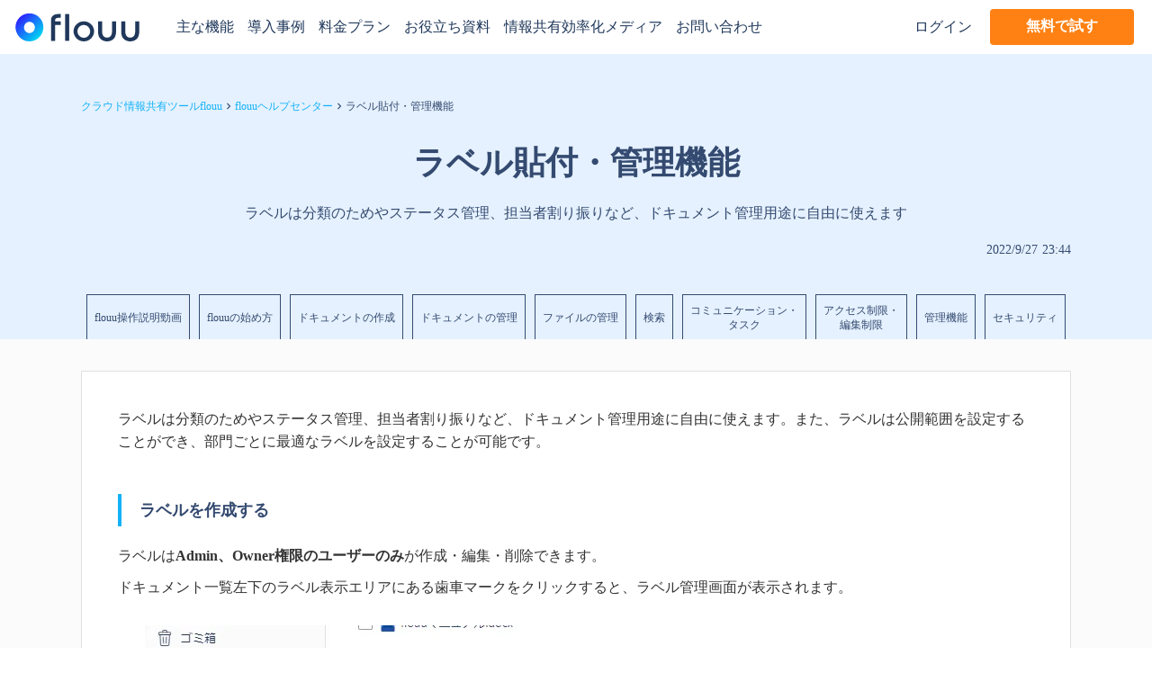

--- FILE ---
content_type: text/html;charset=utf-8
request_url: https://lp.flouu.work/help/xfG-59hC
body_size: 68807
content:
<!DOCTYPE html>
<html lang="ja">
<head><meta charset="utf-8">
<meta name="viewport" content="width=device-width, initial-scale=1">
<title>ラベル貼付・管理機能 </title>
<link rel="preconnect" href="https://fonts.gstatic.com" crossorigin>
<meta name="generator" content="Studio.Design">
<meta name="robots" content="all">
<meta property="og:site_name" content="flouu - クラウド型情報共有ツール">
<meta property="og:title" content="ラベル貼付・管理機能 ">
<meta property="og:image" content="https://storage.googleapis.com/production-os-assets/assets/974bc8a9-64ef-45a7-9f33-e332831cec25">
<meta property="og:description" content="ラベルは分類のためやステータス管理、担当者割り振りなど、ドキュメント管理用途に自由に使えます ">
<meta property="og:type" content="website">
<meta name="description" content="ラベルは分類のためやステータス管理、担当者割り振りなど、ドキュメント管理用途に自由に使えます ">
<meta property="twitter:card" content="summary_large_image">
<meta property="twitter:image" content="https://storage.googleapis.com/production-os-assets/assets/974bc8a9-64ef-45a7-9f33-e332831cec25">
<meta name="apple-mobile-web-app-title" content="ラベル貼付・管理機能 ">
<meta name="format-detection" content="telephone=no,email=no,address=no">
<meta name="chrome" content="nointentdetection">
<meta property="og:url" content="/help/xfG-59hC">
<link rel="icon" type="image/png" href="https://storage.googleapis.com/production-os-assets/assets/eda668ae-2648-4221-91b8-1b17fbb4a149" data-hid="2c9d455">
<link rel="apple-touch-icon" type="image/png" href="https://storage.googleapis.com/production-os-assets/assets/eda668ae-2648-4221-91b8-1b17fbb4a149" data-hid="74ef90c"><link rel="modulepreload" as="script" crossorigin href="/_nuxt/entry.c33efc46.js"><link rel="preload" as="style" href="/_nuxt/entry.4bab7537.css"><link rel="prefetch" as="image" type="image/svg+xml" href="/_nuxt/close_circle.c7480f3c.svg"><link rel="prefetch" as="image" type="image/svg+xml" href="/_nuxt/round_check.0ebac23f.svg"><link rel="prefetch" as="script" crossorigin href="/_nuxt/LottieRenderer.7a046306.js"><link rel="prefetch" as="script" crossorigin href="/_nuxt/error-404.767318fd.js"><link rel="prefetch" as="script" crossorigin href="/_nuxt/error-500.75638267.js"><link rel="stylesheet" href="/_nuxt/entry.4bab7537.css"><style>.page-enter-active{transition:.6s cubic-bezier(.4,.4,0,1)}.page-leave-active{transition:.3s cubic-bezier(.4,.4,0,1)}.page-enter-from,.page-leave-to{opacity:0}</style><style>:root{--rebranding-loading-bg:#e5e5e5;--rebranding-loading-bar:#222}</style><style>.app[data-v-d12de11f]{align-items:center;flex-direction:column;height:100%;justify-content:center;width:100%}.title[data-v-d12de11f]{font-size:34px;font-weight:300;letter-spacing:2.45px;line-height:30px;margin:30px}</style><style>.DynamicAnnouncer[data-v-cc1e3fda]{height:1px;margin:-1px;overflow:hidden;padding:0;position:absolute;width:1px;clip:rect(0,0,0,0);border-width:0;white-space:nowrap}</style><style>.TitleAnnouncer[data-v-1a8a037a]{height:1px;margin:-1px;overflow:hidden;padding:0;position:absolute;width:1px;clip:rect(0,0,0,0);border-width:0;white-space:nowrap}</style><style>.publish-studio-style[data-v-74fe0335]{transition:.4s cubic-bezier(.4,.4,0,1)}</style><style>.product-font-style[data-v-ed93fc7d]{transition:.4s cubic-bezier(.4,.4,0,1)}</style><style>/*! * Font Awesome Free 6.4.2 by @fontawesome - https://fontawesome.com * License - https://fontawesome.com/license/free (Icons: CC BY 4.0, Fonts: SIL OFL 1.1, Code: MIT License) * Copyright 2023 Fonticons, Inc. */.fa-brands,.fa-solid{-moz-osx-font-smoothing:grayscale;-webkit-font-smoothing:antialiased;--fa-display:inline-flex;align-items:center;display:var(--fa-display,inline-block);font-style:normal;font-variant:normal;justify-content:center;line-height:1;text-rendering:auto}.fa-solid{font-family:Font Awesome\ 6 Free;font-weight:900}.fa-brands{font-family:Font Awesome\ 6 Brands;font-weight:400}:host,:root{--fa-style-family-classic:"Font Awesome 6 Free";--fa-font-solid:normal 900 1em/1 "Font Awesome 6 Free";--fa-style-family-brands:"Font Awesome 6 Brands";--fa-font-brands:normal 400 1em/1 "Font Awesome 6 Brands"}@font-face{font-display:block;font-family:Font Awesome\ 6 Free;font-style:normal;font-weight:900;src:url(https://storage.googleapis.com/production-os-assets/assets/fontawesome/1629704621943/6.4.2/webfonts/fa-solid-900.woff2) format("woff2"),url(https://storage.googleapis.com/production-os-assets/assets/fontawesome/1629704621943/6.4.2/webfonts/fa-solid-900.ttf) format("truetype")}@font-face{font-display:block;font-family:Font Awesome\ 6 Brands;font-style:normal;font-weight:400;src:url(https://storage.googleapis.com/production-os-assets/assets/fontawesome/1629704621943/6.4.2/webfonts/fa-brands-400.woff2) format("woff2"),url(https://storage.googleapis.com/production-os-assets/assets/fontawesome/1629704621943/6.4.2/webfonts/fa-brands-400.ttf) format("truetype")}</style><style>.spinner[data-v-36413753]{animation:loading-spin-36413753 1s linear infinite;height:16px;pointer-events:none;width:16px}.spinner[data-v-36413753]:before{border-bottom:2px solid transparent;border-right:2px solid transparent;border-color:transparent currentcolor currentcolor transparent;border-style:solid;border-width:2px;opacity:.2}.spinner[data-v-36413753]:after,.spinner[data-v-36413753]:before{border-radius:50%;box-sizing:border-box;content:"";height:100%;position:absolute;width:100%}.spinner[data-v-36413753]:after{border-left:2px solid transparent;border-top:2px solid transparent;border-color:currentcolor transparent transparent currentcolor;border-style:solid;border-width:2px;opacity:1}@keyframes loading-spin-36413753{0%{transform:rotate(0deg)}to{transform:rotate(1turn)}}</style><style>@font-face{font-family:grandam;font-style:normal;font-weight:400;src:url(https://storage.googleapis.com/studio-front/fonts/grandam.ttf) format("truetype")}@font-face{font-family:Material Icons;font-style:normal;font-weight:400;src:url(https://storage.googleapis.com/production-os-assets/assets/material-icons/1629704621943/MaterialIcons-Regular.eot);src:local("Material Icons"),local("MaterialIcons-Regular"),url(https://storage.googleapis.com/production-os-assets/assets/material-icons/1629704621943/MaterialIcons-Regular.woff2) format("woff2"),url(https://storage.googleapis.com/production-os-assets/assets/material-icons/1629704621943/MaterialIcons-Regular.woff) format("woff"),url(https://storage.googleapis.com/production-os-assets/assets/material-icons/1629704621943/MaterialIcons-Regular.ttf) format("truetype")}.StudioCanvas{display:flex;height:auto;min-height:100dvh}.StudioCanvas>.sd{min-height:100dvh;overflow:clip}a,abbr,address,article,aside,audio,b,blockquote,body,button,canvas,caption,cite,code,dd,del,details,dfn,div,dl,dt,em,fieldset,figcaption,figure,footer,form,h1,h2,h3,h4,h5,h6,header,hgroup,html,i,iframe,img,input,ins,kbd,label,legend,li,main,mark,menu,nav,object,ol,p,pre,q,samp,section,select,small,span,strong,sub,summary,sup,table,tbody,td,textarea,tfoot,th,thead,time,tr,ul,var,video{border:0;font-family:sans-serif;line-height:1;list-style:none;margin:0;padding:0;text-decoration:none;-webkit-font-smoothing:antialiased;-webkit-backface-visibility:hidden;box-sizing:border-box;color:#333;transition:.3s cubic-bezier(.4,.4,0,1);word-spacing:1px}a:focus:not(:focus-visible),button:focus:not(:focus-visible),summary:focus:not(:focus-visible){outline:none}nav ul{list-style:none}blockquote,q{quotes:none}blockquote:after,blockquote:before,q:after,q:before{content:none}a,button{background:transparent;font-size:100%;margin:0;padding:0;vertical-align:baseline}ins{text-decoration:none}ins,mark{background-color:#ff9;color:#000}mark{font-style:italic;font-weight:700}del{text-decoration:line-through}abbr[title],dfn[title]{border-bottom:1px dotted;cursor:help}table{border-collapse:collapse;border-spacing:0}hr{border:0;border-top:1px solid #ccc;display:block;height:1px;margin:1em 0;padding:0}input,select{vertical-align:middle}textarea{resize:none}.clearfix:after{clear:both;content:"";display:block}[slot=after] button{overflow-anchor:none}</style><style>.sd{flex-wrap:nowrap;max-width:100%;pointer-events:all;z-index:0;-webkit-overflow-scrolling:touch;align-content:center;align-items:center;display:flex;flex:none;flex-direction:column;position:relative}.sd::-webkit-scrollbar{display:none}.sd,.sd.richText *{transition-property:all,--g-angle,--g-color-0,--g-position-0,--g-color-1,--g-position-1,--g-color-2,--g-position-2,--g-color-3,--g-position-3,--g-color-4,--g-position-4,--g-color-5,--g-position-5,--g-color-6,--g-position-6,--g-color-7,--g-position-7,--g-color-8,--g-position-8,--g-color-9,--g-position-9,--g-color-10,--g-position-10,--g-color-11,--g-position-11}input.sd,textarea.sd{align-content:normal}.sd[tabindex]:focus{outline:none}.sd[tabindex]:focus-visible{outline:1px solid;outline-color:Highlight;outline-color:-webkit-focus-ring-color}input[type=email],input[type=tel],input[type=text],select,textarea{-webkit-appearance:none}select{cursor:pointer}.frame{display:block;overflow:hidden}.frame>iframe{height:100%;width:100%}.frame .formrun-embed>iframe:not(:first-child){display:none!important}.image{position:relative}.image:before{background-position:50%;background-size:cover;border-radius:inherit;content:"";height:100%;left:0;pointer-events:none;position:absolute;top:0;transition:inherit;width:100%;z-index:-2}.sd.file{cursor:pointer;flex-direction:row;outline:2px solid transparent;outline-offset:-1px;overflow-wrap:anywhere;word-break:break-word}.sd.file:focus-within{outline-color:Highlight;outline-color:-webkit-focus-ring-color}.file>input[type=file]{opacity:0;pointer-events:none;position:absolute}.sd.text,.sd:where(.icon){align-content:center;align-items:center;display:flex;flex-direction:row;justify-content:center;overflow:visible;overflow-wrap:anywhere;word-break:break-word}.sd:where(.icon.fa){display:inline-flex}.material-icons{align-items:center;display:inline-flex;font-family:Material Icons;font-size:24px;font-style:normal;font-weight:400;justify-content:center;letter-spacing:normal;line-height:1;text-transform:none;white-space:nowrap;word-wrap:normal;direction:ltr;text-rendering:optimizeLegibility;-webkit-font-smoothing:antialiased}.sd:where(.icon.material-symbols){align-items:center;display:flex;font-style:normal;font-variation-settings:"FILL" var(--symbol-fill,0),"wght" var(--symbol-weight,400);justify-content:center;min-height:1em;min-width:1em}.sd.material-symbols-outlined{font-family:Material Symbols Outlined}.sd.material-symbols-rounded{font-family:Material Symbols Rounded}.sd.material-symbols-sharp{font-family:Material Symbols Sharp}.sd.material-symbols-weight-100{--symbol-weight:100}.sd.material-symbols-weight-200{--symbol-weight:200}.sd.material-symbols-weight-300{--symbol-weight:300}.sd.material-symbols-weight-400{--symbol-weight:400}.sd.material-symbols-weight-500{--symbol-weight:500}.sd.material-symbols-weight-600{--symbol-weight:600}.sd.material-symbols-weight-700{--symbol-weight:700}.sd.material-symbols-fill{--symbol-fill:1}a,a.icon,a.text{-webkit-tap-highlight-color:rgba(0,0,0,.15)}.fixed{z-index:2}.sticky{z-index:1}.button{transition:.4s cubic-bezier(.4,.4,0,1)}.button,.link{cursor:pointer}.submitLoading{opacity:.5!important;pointer-events:none!important}.richText{display:block;word-break:break-word}.richText [data-thread],.richText a,.richText blockquote,.richText em,.richText h1,.richText h2,.richText h3,.richText h4,.richText li,.richText ol,.richText p,.richText p>code,.richText pre,.richText pre>code,.richText s,.richText strong,.richText table tbody,.richText table tbody tr,.richText table tbody tr>td,.richText table tbody tr>th,.richText u,.richText ul{backface-visibility:visible;color:inherit;font-family:inherit;font-size:inherit;font-style:inherit;font-weight:inherit;letter-spacing:inherit;line-height:inherit;text-align:inherit}.richText p{display:block;margin:10px 0}.richText>p{min-height:1em}.richText img,.richText video{height:auto;max-width:100%;vertical-align:bottom}.richText h1{display:block;font-size:3em;font-weight:700;margin:20px 0}.richText h2{font-size:2em}.richText h2,.richText h3{display:block;font-weight:700;margin:10px 0}.richText h3{font-size:1em}.richText h4,.richText h5{font-weight:600}.richText h4,.richText h5,.richText h6{display:block;font-size:1em;margin:10px 0}.richText h6{font-weight:500}.richText [data-type=table]{overflow-x:auto}.richText [data-type=table] p{white-space:pre-line;word-break:break-all}.richText table{border:1px solid #f2f2f2;border-collapse:collapse;border-spacing:unset;color:#1a1a1a;font-size:14px;line-height:1.4;margin:10px 0;table-layout:auto}.richText table tr th{background:hsla(0,0%,96%,.5)}.richText table tr td,.richText table tr th{border:1px solid #f2f2f2;max-width:240px;min-width:100px;padding:12px}.richText table tr td p,.richText table tr th p{margin:0}.richText blockquote{border-left:3px solid rgba(0,0,0,.15);font-style:italic;margin:10px 0;padding:10px 15px}.richText [data-type=embed_code]{margin:20px 0;position:relative}.richText [data-type=embed_code]>.height-adjuster>.wrapper{position:relative}.richText [data-type=embed_code]>.height-adjuster>.wrapper[style*=padding-top] iframe{height:100%;left:0;position:absolute;top:0;width:100%}.richText [data-type=embed_code][data-embed-sandbox=true]{display:block;overflow:hidden}.richText [data-type=embed_code][data-embed-code-type=instagram]>.height-adjuster>.wrapper[style*=padding-top]{padding-top:100%}.richText [data-type=embed_code][data-embed-code-type=instagram]>.height-adjuster>.wrapper[style*=padding-top] blockquote{height:100%;left:0;overflow:hidden;position:absolute;top:0;width:100%}.richText [data-type=embed_code][data-embed-code-type=codepen]>.height-adjuster>.wrapper{padding-top:50%}.richText [data-type=embed_code][data-embed-code-type=codepen]>.height-adjuster>.wrapper iframe{height:100%;left:0;position:absolute;top:0;width:100%}.richText [data-type=embed_code][data-embed-code-type=slideshare]>.height-adjuster>.wrapper{padding-top:56.25%}.richText [data-type=embed_code][data-embed-code-type=slideshare]>.height-adjuster>.wrapper iframe{height:100%;left:0;position:absolute;top:0;width:100%}.richText [data-type=embed_code][data-embed-code-type=speakerdeck]>.height-adjuster>.wrapper{padding-top:56.25%}.richText [data-type=embed_code][data-embed-code-type=speakerdeck]>.height-adjuster>.wrapper iframe{height:100%;left:0;position:absolute;top:0;width:100%}.richText [data-type=embed_code][data-embed-code-type=snapwidget]>.height-adjuster>.wrapper{padding-top:30%}.richText [data-type=embed_code][data-embed-code-type=snapwidget]>.height-adjuster>.wrapper iframe{height:100%;left:0;position:absolute;top:0;width:100%}.richText [data-type=embed_code][data-embed-code-type=firework]>.height-adjuster>.wrapper fw-embed-feed{-webkit-user-select:none;-moz-user-select:none;user-select:none}.richText [data-type=embed_code_empty]{display:none}.richText ul{margin:0 0 0 20px}.richText ul li{list-style:disc;margin:10px 0}.richText ul li p{margin:0}.richText ol{margin:0 0 0 20px}.richText ol li{list-style:decimal;margin:10px 0}.richText ol li p{margin:0}.richText hr{border-top:1px solid #ccc;margin:10px 0}.richText p>code{background:#eee;border:1px solid rgba(0,0,0,.1);border-radius:6px;display:inline;margin:2px;padding:0 5px}.richText pre{background:#eee;border-radius:6px;font-family:Menlo,Monaco,Courier New,monospace;margin:20px 0;padding:25px 35px;white-space:pre-wrap}.richText pre code{border:none;padding:0}.richText strong{color:inherit;display:inline;font-family:inherit;font-weight:900}.richText em{font-style:italic}.richText a,.richText u{text-decoration:underline}.richText a{color:#007cff;display:inline}.richText s{text-decoration:line-through}.richText [data-type=table_of_contents]{background-color:#f5f5f5;border-radius:2px;color:#616161;font-size:16px;list-style:none;margin:0;padding:24px 24px 8px;text-decoration:underline}.richText [data-type=table_of_contents] .toc_list{margin:0}.richText [data-type=table_of_contents] .toc_item{color:currentColor;font-size:inherit!important;font-weight:inherit;list-style:none}.richText [data-type=table_of_contents] .toc_item>a{border:none;color:currentColor;font-size:inherit!important;font-weight:inherit;text-decoration:none}.richText [data-type=table_of_contents] .toc_item>a:hover{opacity:.7}.richText [data-type=table_of_contents] .toc_item--1{margin:0 0 16px}.richText [data-type=table_of_contents] .toc_item--2{margin:0 0 16px;padding-left:2rem}.richText [data-type=table_of_contents] .toc_item--3{margin:0 0 16px;padding-left:4rem}.sd.section{align-content:center!important;align-items:center!important;flex-direction:column!important;flex-wrap:nowrap!important;height:auto!important;max-width:100%!important;padding:0!important;width:100%!important}.sd.section-inner{position:static!important}@property --g-angle{syntax:"<angle>";inherits:false;initial-value:180deg}@property --g-color-0{syntax:"<color>";inherits:false;initial-value:transparent}@property --g-position-0{syntax:"<percentage>";inherits:false;initial-value:.01%}@property --g-color-1{syntax:"<color>";inherits:false;initial-value:transparent}@property --g-position-1{syntax:"<percentage>";inherits:false;initial-value:100%}@property --g-color-2{syntax:"<color>";inherits:false;initial-value:transparent}@property --g-position-2{syntax:"<percentage>";inherits:false;initial-value:100%}@property --g-color-3{syntax:"<color>";inherits:false;initial-value:transparent}@property --g-position-3{syntax:"<percentage>";inherits:false;initial-value:100%}@property --g-color-4{syntax:"<color>";inherits:false;initial-value:transparent}@property --g-position-4{syntax:"<percentage>";inherits:false;initial-value:100%}@property --g-color-5{syntax:"<color>";inherits:false;initial-value:transparent}@property --g-position-5{syntax:"<percentage>";inherits:false;initial-value:100%}@property --g-color-6{syntax:"<color>";inherits:false;initial-value:transparent}@property --g-position-6{syntax:"<percentage>";inherits:false;initial-value:100%}@property --g-color-7{syntax:"<color>";inherits:false;initial-value:transparent}@property --g-position-7{syntax:"<percentage>";inherits:false;initial-value:100%}@property --g-color-8{syntax:"<color>";inherits:false;initial-value:transparent}@property --g-position-8{syntax:"<percentage>";inherits:false;initial-value:100%}@property --g-color-9{syntax:"<color>";inherits:false;initial-value:transparent}@property --g-position-9{syntax:"<percentage>";inherits:false;initial-value:100%}@property --g-color-10{syntax:"<color>";inherits:false;initial-value:transparent}@property --g-position-10{syntax:"<percentage>";inherits:false;initial-value:100%}@property --g-color-11{syntax:"<color>";inherits:false;initial-value:transparent}@property --g-position-11{syntax:"<percentage>";inherits:false;initial-value:100%}</style><style>.snackbar[data-v-e23c1c77]{align-items:center;background:#fff;border:1px solid #ededed;border-radius:6px;box-shadow:0 16px 48px -8px rgba(0,0,0,.08),0 10px 25px -5px rgba(0,0,0,.11);display:flex;flex-direction:row;gap:8px;justify-content:space-between;left:50%;max-width:90vw;padding:16px 20px;position:fixed;top:32px;transform:translateX(-50%);-webkit-user-select:none;-moz-user-select:none;user-select:none;width:480px;z-index:9999}.snackbar.v-enter-active[data-v-e23c1c77],.snackbar.v-leave-active[data-v-e23c1c77]{transition:.4s cubic-bezier(.4,.4,0,1)}.snackbar.v-enter-from[data-v-e23c1c77],.snackbar.v-leave-to[data-v-e23c1c77]{opacity:0;transform:translate(-50%,-10px)}.snackbar .convey[data-v-e23c1c77]{align-items:center;display:flex;flex-direction:row;gap:8px;padding:0}.snackbar .convey .icon[data-v-e23c1c77]{background-position:50%;background-repeat:no-repeat;flex-shrink:0;height:24px;width:24px}.snackbar .convey .message[data-v-e23c1c77]{font-size:14px;font-style:normal;font-weight:400;line-height:20px;white-space:pre-line}.snackbar .convey.error .icon[data-v-e23c1c77]{background-image:url(/_nuxt/close_circle.c7480f3c.svg)}.snackbar .convey.error .message[data-v-e23c1c77]{color:#f84f65}.snackbar .convey.success .icon[data-v-e23c1c77]{background-image:url(/_nuxt/round_check.0ebac23f.svg)}.snackbar .convey.success .message[data-v-e23c1c77]{color:#111}.snackbar .button[data-v-e23c1c77]{align-items:center;border-radius:40px;color:#4b9cfb;display:flex;flex-shrink:0;font-family:Inter;font-size:12px;font-style:normal;font-weight:700;justify-content:center;line-height:16px;padding:4px 8px}.snackbar .button[data-v-e23c1c77]:hover{background:#f5f5f5}</style><style>a[data-v-757b86f2]{align-items:center;border-radius:4px;bottom:20px;height:20px;justify-content:center;left:20px;perspective:300px;position:fixed;transition:0s linear;width:84px;z-index:2000}@media (hover:hover){a[data-v-757b86f2]{transition:.4s cubic-bezier(.4,.4,0,1);will-change:width,height}a[data-v-757b86f2]:hover{height:32px;width:200px}}[data-v-757b86f2] .custom-fill path{fill:var(--03ccd9fe)}.fade-enter-active[data-v-757b86f2],.fade-leave-active[data-v-757b86f2]{position:absolute;transform:translateZ(0);transition:opacity .3s cubic-bezier(.4,.4,0,1);will-change:opacity,transform}.fade-enter-from[data-v-757b86f2],.fade-leave-to[data-v-757b86f2]{opacity:0}</style><style>.design-canvas__modal{height:100%;pointer-events:none;position:fixed;transition:none;width:100%;z-index:2}.design-canvas__modal:focus{outline:none}.design-canvas__modal.v-enter-active .studio-canvas,.design-canvas__modal.v-leave-active,.design-canvas__modal.v-leave-active .studio-canvas{transition:.4s cubic-bezier(.4,.4,0,1)}.design-canvas__modal.v-enter-active .studio-canvas *,.design-canvas__modal.v-leave-active .studio-canvas *{transition:none!important}.design-canvas__modal.isNone{transition:none}.design-canvas__modal .design-canvas__modal__base{height:100%;left:0;pointer-events:auto;position:fixed;top:0;transition:.4s cubic-bezier(.4,.4,0,1);width:100%;z-index:-1}.design-canvas__modal .studio-canvas{height:100%;pointer-events:none}.design-canvas__modal .studio-canvas>*{background:none!important;pointer-events:none}</style></head>
<body ><div id="__nuxt"><div><span></span><span></span><!----></div></div><script type="application/json" id="__NUXT_DATA__" data-ssr="true">[["Reactive",1],{"data":2,"state":23,"_errors":24,"serverRendered":26,"path":27,"pinia":28},{"dynamicDatahelp/xfG-59hC":3},{"title":4,"body":5,"slug":6,"g3XAffr8":7,"_meta":8,"_filter":21,"id":22},"ラベル貼付・管理機能","\u003Cp data-uid=\"h5YGZE6W\" data-time=\"1662429050056\">ラベルは分類のためやステータス管理、担当者割り振りなど、ドキュメント管理用途に自由に使えます。また、ラベルは公開範囲を設定することができ、部門ごとに最適なラベルを設定することが可能です。\u003C/p>\u003Cp data-uid=\"uucFal1f\" data-time=\"1662429050056\">\u003C/p>\u003Ch3 data-uid=\"9sMMgB6s\" data-time=\"1662429066726\">ラベルを作成する\u003C/h3>\u003Cp data-uid=\"XTqiM9Q6\" data-time=\"1662429073216\">ラベルは\u003Cstrong>Admin、Owner権限のユーザーのみ\u003C/strong>が作成・編集・削除できます。\u003C/p>\u003Cp data-uid=\"peRJUqgC\" data-time=\"1662429050057\">ドキュメント一覧左下のラベル表示エリアにある歯車マークをクリックすると、ラベル管理画面が表示されます。\u003C/p>\u003Cfigure data-uid=\"gweNknp6\" data-time=\"1662429094767\" data-thread=\"\" style=\"text-align: \">\u003Cimg src=\"https://storage.googleapis.com/studio-cms-assets/projects/BXaxzYoXO7/s-414x297_webp_f49987f8-7d51-467d-8268-51f39aa965b7.png\" alt=\"\" width=\"\" height=\"\">\u003Cfigcaption>\u003C/figcaption>\u003C/figure>\u003Cp data-uid=\"hwo6sOM4\" data-time=\"1662429107136\">画面右上の「新規ラベル作成」ボタンを押すとラベル作成フィールドが表示されます。\u003C/p>\u003Cfigure data-uid=\"4AA_kuSV\" data-time=\"1663676045407\" data-thread=\"\" style=\"text-align: \">\u003Cimg src=\"https://storage.googleapis.com/studio-cms-assets/projects/BXaxzYoXO7/s-1455x722_v-fms_webp_f0eff352-e087-4290-86d8-90d2a2018d40.png\" alt=\"\" width=\"670\" height=\"\">\u003Cfigcaption>\u003C/figcaption>\u003C/figure>\u003Cp data-uid=\"0X3hwgyP\" data-time=\"1662429107136\">ラベル名、ラベル色、公開範囲を設定できます。\u003C/p>\u003Cfigure data-uid=\"8VeRoPPZ\" data-time=\"1662429118163\" data-thread=\"\" style=\"text-align: \">\u003Cimg src=\"https://storage.googleapis.com/studio-cms-assets/projects/BXaxzYoXO7/s-1073x254_v-fs_webp_ebd7b8a7-8217-4c9c-9759-d104a83d7b18.png\" alt=\"\" width=\"\" height=\"\">\u003Cfigcaption>\u003C/figcaption>\u003C/figure>\u003Cp data-uid=\"oJfhqWYz\" data-time=\"1662429127364\">公開範囲は\u003Ca target=\"_blank\" href=\"https://intercom.help/flouu/ja/articles/3345946\" data-has-link=\"true\" rel=\"noopener nofollow\">\u003Cu>ドキュメントの公開範囲設定\u003C/u>\u003C/a>と同様に、ユーザー・グループ単位で設定が可能です。\u003C/p>\u003Cp data-uid=\"8BUBixdm\" data-time=\"1662429127364\">「保存」ボタンをクリックすることでラベルが作成されます。\u003C/p>\u003Cp data-uid=\"Qo59MSaL\" data-time=\"1662429127364\">\u003C/p>\u003Cp data-uid=\"Wef4_1AA\" data-time=\"1662429127364\">\u003C/p>\u003Ch3 data-uid=\"dWUVxlgp\" data-time=\"1662429130489\">\u003Cstrong>ラベルを編集する\u003C/strong>\u003C/h3>\u003Cp data-uid=\"dZJz_OtL\" data-time=\"1662429127364\">ラベルの「編集」をクリックすると、作成したラベルが編集モードに変わり、内容を変更することができます。\u003C/p>\u003Cfigure data-uid=\"R0iyq8JV\" data-time=\"1662429144852\" data-thread=\"\" style=\"text-align: \">\u003Cimg src=\"https://storage.googleapis.com/studio-cms-assets/projects/BXaxzYoXO7/s-1072x225_v-fs_webp_0cb896a0-abf9-45c1-8df0-bfec213b57b7.png\" alt=\"\" width=\"\" height=\"\">\u003Cfigcaption>\u003C/figcaption>\u003C/figure>\u003Cp data-uid=\"rxQSnnQ6\" data-time=\"1662429149239\">内容を変更し「保存」ボタンをクリックすると、ラベルの編集が確定されます。\u003C/p>\u003Cp data-uid=\"6FtQK1Kt\" data-time=\"1662429149239\">ラベルが編集されると、既に貼付されているラベルの名称も変更\u003C/p>\u003Cp data-uid=\"dqztQKc6\" data-time=\"1663675918374\">\u003C/p>\u003Cp data-uid=\"ptKjbcU7\" data-time=\"1663675918374\">\u003C/p>\u003Ch3 data-uid=\"p3h4zX9f\" data-time=\"1663676189824\">ラベルの表示順を変更する\u003C/h3>\u003Cp data-uid=\"Bts8ItSy\" data-time=\"1663675969076\">ドキュメント一覧画面、検索結果一覧画面の左下に表示されているラベル一覧画面での表示順を手動で変更することが可能です。\u003C/p>\u003Cp data-uid=\"RS5YyR8G\" data-time=\"1663675969500\">\u003C/p>\u003Cfigure data-uid=\"uEATq9Jd\" data-time=\"1663676051460\" data-thread=\"\" style=\"text-align: \">\u003Cimg src=\"https://storage.googleapis.com/studio-cms-assets/projects/BXaxzYoXO7/s-1455x722_v-fms_webp_bf82d3e8-959a-4243-a86f-3f1a0f637177.png\" alt=\"\" width=\"670\" height=\"\">\u003Cfigcaption>\u003C/figcaption>\u003C/figure>\u003Cp data-uid=\"wX7x5Suh\" data-time=\"1662429149239\">\u003C/p>\u003Cp data-uid=\"VTNA_k2t\" data-time=\"1662429149239\">\u003C/p>\u003Ch3 data-uid=\"Vqu7hsFi\" data-time=\"1662429152915\">ラベルの表示\u003C/h3>\u003Cp data-uid=\"7lUTUcom\" data-time=\"1662429149239\">ラベルはドキュメント一覧に表示されます。\u003C/p>\u003Cp data-uid=\"HSzQ2EUR\" data-time=\"1662429149239\">自分が公開範囲に入っているラベルのみが表示されます。\u003C/p>\u003Cp data-uid=\"klKCJWYc\" data-time=\"1663676088414\">複数のラベルが貼付されている場合、新しく貼付したものが前にきます。\u003C/p>\u003Cp data-uid=\"e0Us_MC_\" data-time=\"1662429149239\">※Ownerは全てのラベルが表示\u003C/p>\u003Cfigure data-uid=\"PhFZJlfB\" data-time=\"1662429172260\" data-thread=\"\" style=\"text-align: \">\u003Cimg src=\"https://storage.googleapis.com/studio-cms-assets/projects/BXaxzYoXO7/s-1532x821_v-fms_webp_94bc9503-4dd0-4bfd-8623-56162ef0fcdb.png\" alt=\"\" width=\"\" height=\"\">\u003Cfigcaption>\u003C/figcaption>\u003C/figure>\u003Cp data-uid=\"j4VrYIY9\" data-time=\"1663676283130\">\u003C/p>\u003Ch3 data-uid=\"aXThcOPK\" data-time=\"1662429191607\">ドキュメントにラベルをつける\u003C/h3>\u003Cp data-uid=\"eP1rl4br\" data-time=\"1662429188168\">ドキュメントにラベルをつけるときは、ドキュメント一覧画面から行います。\u003C/p>\u003Cp data-uid=\"DoC9HZKX\" data-time=\"1662429188168\">ラベルを付けたいドキュメントの右のラベルアイコンをクリックすると、ラベルポップアップが表示されます。\u003C/p>\u003Cfigure data-uid=\"Eufb1aBx\" data-time=\"1662429205891\" data-thread=\"\" style=\"text-align: \">\u003Cimg src=\"https://storage.googleapis.com/studio-cms-assets/projects/BXaxzYoXO7/s-741x369_v-fs_webp_1d4b7524-72a6-4b2b-8c36-c12fdb879115.png\" alt=\"\" width=\"\" height=\"\">\u003Cfigcaption>\u003C/figcaption>\u003C/figure>\u003Cp data-uid=\"H7Z69dMa\" data-time=\"1662429213808\">ラベルをクリックすると、ラベルをドキュメントに貼り付けできます。\u003C/p>\u003Cp data-uid=\"tIg1SFho\" data-time=\"1662429213808\">ラベルは複数貼り付けできます。\u003C/p>\u003Cp data-uid=\"eORZxjhX\" data-time=\"1662429213808\">\u003C/p>\u003Cp data-uid=\"3THgNnG0\" data-time=\"1662429213808\">一度貼り付けたラベルは、ラベル一覧ではチェックがついています。\u003C/p>\u003Cp data-uid=\"XWXm425k\" data-time=\"1662429213808\">もう一度クリックすると貼り付けが解除されます。\u003C/p>\u003Cfigure data-uid=\"3_MBheAc\" data-time=\"1662429228407\" data-thread=\"\" style=\"text-align: \">\u003Cimg src=\"https://storage.googleapis.com/studio-cms-assets/projects/BXaxzYoXO7/s-545x490_webp_33590853-8996-4c10-8a15-6a25062cbd23.png\" alt=\"\" width=\"\" height=\"\">\u003Cfigcaption>\u003C/figcaption>\u003C/figure>\u003Cp data-uid=\"ywajaRtJ\" data-time=\"1663676286866\">\u003C/p>\u003Ch3 data-uid=\"qnWgzWcq\" data-time=\"1664322170088\">ラベルの更新\u003C/h3>\u003Cp data-uid=\"vaI8MoRQ\" data-time=\"1664322212913\">一度貼り付けたラベルを別のラベルに更新したい時に使う機能です。ステータス管理のためにラベルを使用する時に役立ちます。\u003C/p>\u003Cp data-uid=\"0QVZtCC7\" data-time=\"1664322246391\">ドキュメント・ファイルに貼付されたラベルをクリックするとラベル更新画面が表示されます。現在貼付されているラベルがチェックされているので、更新したいラベルを選択します。更新されたラベルにチェックが付き、ラベルが更新されます。\u003C/p>\u003Cfigure data-uid=\"0YDZYOmT\" data-time=\"1664322257737\" data-thread=\"\" style=\"text-align: \">\u003Cimg src=\"https://storage.googleapis.com/studio-cms-assets/projects/BXaxzYoXO7/s-697x532_v-fs_webp_8eaf9f20-46e0-47ab-b7c2-8af13f4180d7.png\" alt=\"\" width=\"599\">\u003Cfigcaption>\u003C/figcaption>\u003C/figure>\u003Cp data-uid=\"0X8NBFi0\" data-time=\"1664322262793\">\u003C/p>\u003Cp data-uid=\"dy91w3mL\" data-time=\"1664322136967\">\u003C/p>\u003Ch3 data-uid=\"XFPngMpz\" data-time=\"1662429238197\">ラベル検索\u003C/h3>\u003Cp data-uid=\"rD8lJSKT\" data-time=\"1662429234334\">ラベルが多くなってきた時に、すぐに貼付するラベルを探せるよう、ラベル検索が可能です。\u003C/p>\u003Cp data-uid=\"2rYIx6tb\" data-time=\"1662429234334\">「ラベルを検索」の入力フィールドに貼付したいラベル名を入力してください。\u003C/p>\u003Cp data-uid=\"zm4oxnoo\" data-time=\"1662429234334\">\u003C/p>\u003Cp data-uid=\"FaRCvG0U\" data-time=\"1662429234334\">\u003C/p>\u003Ch3 data-uid=\"6rCgJHtX\" data-time=\"1662429241143\">ラベル名での検索\u003C/h3>\u003Cp data-uid=\"WApRRig_\" data-time=\"1662429234334\">ドキュメント一覧の左側に、作成されたラベル一覧が表示されています。ラベル名をクリックするとそのラベルが添付されているドキュメントが検索されます。\u003C/p>\u003Cp data-uid=\"OgPGuIgC\" data-time=\"1663676180207\">ラベルはAND検索とOR検索が可能です。\u003Cbr>ラベルの左側にあるチェックボックスにチェックを入れAND/ORを選択した上で「ラベルで検索」をクリックすると、複数のラベルでAND/OR検索ができます。\u003C/p>\u003Cfigure data-uid=\"z_miHMS_\" data-time=\"1663676143001\" data-thread=\"\" style=\"text-align: \">\u003Cimg src=\"https://storage.googleapis.com/studio-cms-assets/projects/BXaxzYoXO7/s-215x447_webp_3b2c2f1a-3c0d-4fca-b074-50fcb06496f7.png\" alt=\"\" width=\"\" height=\"\">\u003Cfigcaption>\u003C/figcaption>\u003C/figure>","xfG-59hC","ラベルは分類のためやステータス管理、担当者割り振りなど、ドキュメント管理用途に自由に使えます",{"project":9,"publishedAt":11,"createdAt":12,"order":13,"publishType":14,"schema":15,"uid":19,"updatedAt":20},{"id":10},"ZyMqM5IfVirWfUkvT1BU",["Date","2022-09-09T00:57:16.000Z"],["Date","2022-09-06T01:50:32.000Z"],-1,"change",{"id":16,"key":17,"postType":18},"YPDMiOtRiwCa8w0RPxYN","nHIVlw62","post","vmNwLE4o",["Date","2022-09-27T23:44:23.000Z"],[],"qv1C82t9sbcBtAnmqZ0n",{},{"dynamicDatahelp/xfG-59hC":25},null,true,"/help/xfG-59hC",{"cmsContentStore":29,"indexStore":33,"projectStore":36,"productStore":64,"pageHeadStore":574},{"listContentsMap":30,"contentMap":31},["Map"],["Map",32,3],"nHIVlw62/xfG-59hC",{"routeType":34,"host":35},"publish","lp.flouu.work",{"project":37},{"id":38,"name":39,"type":40,"customDomain":41,"iconImage":41,"coverImage":42,"displayBadge":43,"integrations":44,"snapshot_path":62,"snapshot_id":63,"recaptchaSiteKey":-1},"BXaxzYoXO7","flouuウェブサイト","web","","https://storage.googleapis.com/production-os-assets/assets/974bc8a9-64ef-45a7-9f33-e332831cec25",false,[45,48,51,54,57,59],{"integration_name":46,"code":47},"custom-code","true",{"integration_name":49,"code":50},"google-analytics","G-09EKY6XGZG",{"integration_name":52,"code":53},"google-tag-manager","GTM-NLX3ZCQ",{"integration_name":55,"code":56},"hubspot-tracking","7614305",{"integration_name":58,"code":41},"intercom",{"integration_name":60,"code":61},"typesquare","unused","https://storage.googleapis.com/studio-publish/projects/BXaxzYoXO7/6aoLbdMvWR/","6aoLbdMvWR",{"product":65,"isLoaded":26,"selectedModalIds":571,"redirectPage":25,"isInitializedRSS":43,"pageViewMap":572,"symbolViewMap":573},{"breakPoints":66,"colors":73,"fonts":74,"head":119,"info":125,"pages":132,"resources":533,"symbols":536,"style":540,"styleVars":542,"enablePassword":43,"classes":567,"publishedUid":570},[67,70],{"maxWidth":68,"name":69},540,"mobile",{"maxWidth":71,"name":72},840,"tablet",[],[75,77,79,81,83,85,87,106,115],{"family":76,"vendor":60},"ゴシックMB101 M JIS2004",{"family":78,"vendor":60},"ヒラギノ角ゴ W6 JIS2004",{"family":80,"vendor":60},"ヒラギノ角ゴ W5 JIS2004",{"family":82,"vendor":60},"ヒラギノ角ゴ W4 JIS2004",{"family":84,"vendor":60},"ヒラギノ角ゴ W3 JIS2004",{"family":86,"vendor":60},"ヒラギノ角ゴ W7 JIS2004",{"family":88,"subsets":89,"variants":95,"vendor":105},"Noto Sans JP",[90,91,92,93,94],"cyrillic","japanese","latin","latin-ext","vietnamese",[96,97,98,99,100,101,102,103,104],"100","200","300","regular","500","600","700","800","900","google",{"family":107,"subsets":108,"variants":109,"vendor":105},"Lato",[92,93],[96,110,98,111,99,112,102,113,104,114],"100italic","300italic","italic","700italic","900italic",{"family":116,"subsets":117,"variants":118,"vendor":105},"Jacques Francois",[92],[99],{"favicon":120,"lang":121,"meta":122,"title":124},"https://storage.googleapis.com/production-os-assets/assets/eda668ae-2648-4221-91b8-1b17fbb4a149","ja",{"description":123,"og:image":41},"flouuは組織の生産性を高めるクラウド型情報共有ツールです。","flouu - クラウド型情報共有ツール",{"baseWidth":126,"created_at":127,"screen":128,"type":40,"updated_at":130,"version":131},1280,1518591100346,{"baseWidth":126,"height":129,"isAutoHeight":43,"width":126,"workingState":43},600,1518792996878,"4.1.3",[133,152,158,164,170,175,179,183,188,192,197,201,206,210,214,223,233,242,251,257,265,271,280,289,298,306,314,322,330,338,346,354,362,370,378,386,397,402,410,419,428,437,446,454,462,470,478,483,493,504,515,524],{"head":134,"id":146,"type":147,"uuid":148,"symbolIds":149},{"customCode":135,"favicon":141,"lang":121,"ldJson":142,"meta":143,"title":145},{"bodyEnd":136},[137],{"memo":138,"src":139,"uuid":140},"New Code 1","\u003Cscript>\n    let propertyName = getParam('id');\n \n    if (propertyName !== '') {\n        let decodedUtf8str = atob(propertyName);\n        let decodedArray = new Uint8Array(Array.prototype.map.call(decodedUtf8str, function(c) {\n            return c.charCodeAt();\n        }));\n        let decodedStr = new TextDecoder().decode(decodedArray);\n        document.querySelector(\"[name=company]\").value = decodedStr;\n    }\n \n    function getParam(target) {\n        let queryStr = window.location.search.slice(1);\n        if (!queryStr) return '';\n        let queries = {};\n        queryStr.split('&').forEach(function(query) {\n            let queryArr = query.split('=');\n            queries[queryArr[0]] = queryArr[1];\n        });\n        return queries[target];\n    };\n\u003C/script>","3d1d0c1e-ac03-4e77-ba52-0e7aec9c9def","https://storage.googleapis.com/production-os-assets/assets/9fa3b6c8-1a1b-4e85-9986-85182e83aadd","{\n  \"@context\": \"http://schema.org\",\n  \"@type\": \"Article\",\n  \"headline\": \"flouu（フロー） | クラウド情報共有ツール\",\n  \"datePublished\": \"2023-01-18\",\n  \"image\": \"https://storage.googleapis.com/production-os-assets/assets/974bc8a9-64ef-45a7-9f33-e332831cec25\",\n  \"articleSection\": [\"headline-1\", \"headline-2\"],\n  \"articleBody\": \"flouu（フロー）は社内に散在した情報・文書を集約し業務効率化を実現するクラウド型の情報共有ツールです。ナレッジ共有、業務マニュアル、文書管理など、様々な用途で活用いただけます。\",\n  \"url\": \"{{$url}}\",\n  \"publisher\": {\n    \"@type\": \"Organization\",\n    \"name\": \"flouu\"\n  }\n}",{"description":144,"og:image":41},"flouu（フロー）は社内に散在した情報・文書を集約し業務効率化を実現するクラウド型の情報共有ツールです。ナレッジ共有、業務マニュアル、社内wikiなど、様々な用途で活用いただけます。","flouu（フロー） | クラウド情報共有ツール","/","page","bf9fed39-ac7e-4c42-aa12-40d655a39612",[150,151],"5bbfb10e-c705-4f6b-a081-283d60158b8c","b226dfe3-0aaf-41e2-9c4b-21ff4a7194f4",{"head":153,"id":155,"type":147,"uuid":156,"symbolIds":157},{"title":154},"プライズ株式会社","company","aed022cd-e3de-4727-aab0-e5ff79997361",[],{"head":159,"id":161,"type":147,"uuid":162,"symbolIds":163},{"title":160},"情報セキュリティに関する方針 | プライズ株式会社","security-management-policy","45066d49-64f2-42db-b3d6-9c704ae8ad9f",[],{"id":165,"redirectTo":166,"type":167,"uuid":168,"symbolIds":169},"media/difference-between-know-how-and-knowledge","/media/RJOi9Vmg","redirect","54da6013-63f0-4a85-8153-f8fc86c13274",[],{"id":171,"redirectTo":172,"type":167,"uuid":173,"symbolIds":174},"case-of-knowledge-mgmt","https://lp.flouu.work/media/_CXQMODd","59bccd99-4dd0-4856-b9f7-932cfca84772",[],{"id":176,"redirectTo":172,"type":167,"uuid":177,"symbolIds":178},"in-house-knowledge-sharing","c85174ac-20c5-4b5b-ae8f-d3ecd8ac99a5",[],{"id":180,"redirectTo":172,"type":167,"uuid":181,"symbolIds":182},"knowledge-sharing-method","40de14bb-67a4-4b3d-83c4-b5fa351ca9b3",[],{"id":184,"redirectTo":185,"type":167,"uuid":186,"symbolIds":187},"media/how-to-proposal","https://lp.flouu.work/media/VgbmMcS0","9d2ceb19-2b20-4e9f-978e-791ea801f7a0",[],{"id":189,"redirectTo":185,"type":167,"uuid":190,"symbolIds":191},"media/structure-of-proposal","f178b8d3-841a-42bb-bbe8-437afc2808e4",[],{"id":193,"redirectTo":194,"type":167,"uuid":195,"symbolIds":196},"media/daily-report-how","https://lp.flouu.work/media/UJBZdJa4","7de8ea45-9deb-4bf8-88d3-44310e3706a7",[],{"id":198,"redirectTo":194,"type":167,"uuid":199,"symbolIds":200},"media/daily-report","15b76eca-0197-4032-8157-ac6eaaac4bf3",[],{"id":202,"redirectTo":203,"type":167,"uuid":204,"symbolIds":205},"media/eight-infomation-sharing-merit","https://lp.flouu.work/media/best-practice-of-information-sharing","b42d2ecb-fb27-40ff-81a9-f3f864b6bb45",[],{"id":207,"redirectTo":203,"type":167,"uuid":208,"symbolIds":209},"media/purpose-of-information-sharing","b6847e8b-b48a-4510-be04-39936086abb2",[],{"id":211,"redirectTo":203,"type":167,"uuid":212,"symbolIds":213},"media/information-sharing-meaning","c4c5d081-8d47-4a0c-8d56-8eb78317115f",[],{"head":215,"id":220,"type":147,"uuid":221,"symbolIds":222},{"favicon":141,"lang":121,"ldJson":216,"meta":217,"title":219},"{\n  \"@context\": \"http://schema.org\",\n  \"@type\": \"Article\",\n  \"headline\": \"成功するナレッジ共有ツールの導入ポイント| クラウド情報共有ツールflouu\",\n  \"datePublished\": \"2023-01-18\",\n  \"image\": \"https://storage.googleapis.com/production-os-assets/assets/974bc8a9-64ef-45a7-9f33-e332831cec25\",\n  \"articleSection\": [\"headline-1\", \"headline-2\"],\n  \"articleBody\": \"ナレッジ共有ツールはただ導入するだけでは希望する成果を得ることはできません。このebookでは、ナレッジマネジメントの失敗例とそれを回避するためのポイントをご説明いたします。\",\n  \"url\": \"{{$url}}\",\n  \"publisher\": {\n    \"@type\": \"Organization\",\n    \"name\": \"flouu\"\n  }\n}",{"description":218,"og:image":41},"ナレッジ共有ツールはただ導入するだけでは希望する成果を得ることはできません。このebookでは、ナレッジマネジメントの失敗例とそれを回避するためのポイントをご説明いたします。","成功するナレッジ共有ツールの導入ポイント| クラウド情報共有ツールflouu","key-points-of-km-system-implementation","0b7d2e82-4e36-46b3-9eb1-959bda53b5ba",[151],{"head":224,"id":230,"type":147,"uuid":231,"symbolIds":232},{"favicon":141,"lang":121,"ldJson":225,"meta":226,"title":229},"{\n  \"@context\": \"http://schema.org\",\n  \"@type\": \"Article\",\n  \"headline\": \"ナレッジマネジメント運用実態調査レポート申し込み\",\n  \"datePublished\": \"2023-01-18\",\n  \"image\": \"https://storage.googleapis.com/production-os-assets/assets/cc2c610f-475e-4574-af8e-364c75f0d89e\",\n  \"articleSection\": [\"headline-1\", \"headline-2\"],\n  \"articleBody\": \"株式会社パソナJOB HUBとプライズ株式会社が共同で行ったナレッジマネジメント運用実態調査のレポート申し込みページです。\",\n  \"url\": \"{{$url}}\",\n  \"publisher\": {\n    \"@type\": \"Organization\",\n    \"name\": \"flouu\"\n  }\n}",{"description":227,"og:image":228},"株式会社パソナJOB HUBとプライズ株式会社が共同で行ったナレッジマネジメント運用実態調査のレポート申し込みページです。","https://storage.googleapis.com/production-os-assets/assets/cc2c610f-475e-4574-af8e-364c75f0d89e","ナレッジマネジメント運用実態調査レポート申し込み","knowledge-management-report","01754609-2ca2-4823-921c-3b0a7e30a873",[151],{"head":234,"id":239,"type":147,"uuid":240,"symbolIds":241},{"favicon":141,"lang":121,"ldJson":235,"meta":236,"title":238},"{\n  \"@context\": \"http://schema.org\",\n  \"@type\": \"Article\",\n  \"headline\": \"利用規約 | クラウド情報共有ツールflouu\",\n  \"datePublished\": \"2023-01-18\",\n  \"image\": \"https://storage.googleapis.com/production-os-assets/assets/974bc8a9-64ef-45a7-9f33-e332831cec25\",\n  \"articleSection\": [\"headline-1\", \"headline-2\"],\n  \"articleBody\": \"flouuの利用規約について記載しています。サービスご利用にあたってはこの利用規約に同意いただきます。\",\n  \"url\": \"{{$url}}\",\n  \"publisher\": {\n    \"@type\": \"Organization\",\n    \"name\": \"flouu\"\n  }\n}",{"description":237,"og:image":41},"flouuの利用規約について記載しています。サービスご利用にあたってはこの利用規約に同意いただきます。","利用規約 | クラウド情報共有ツールflouu","terms","b202ed27-f267-43c5-b68f-ec821e7a5376",[151],{"head":243,"id":248,"type":147,"uuid":249,"symbolIds":250},{"favicon":141,"lang":121,"ldJson":244,"meta":245,"title":247},"{\n  \"@context\": \"http://schema.org\",\n  \"@type\": \"Article\",\n  \"headline\": \"プライバシーポリシー | クラウド情報共有ツールflouu\",\n  \"datePublished\": \"2023-01-18\",\n  \"image\": \"https://storage.googleapis.com/production-os-assets/assets/974bc8a9-64ef-45a7-9f33-e332831cec25\",\n  \"articleSection\": [\"headline-1\", \"headline-2\"],\n  \"articleBody\": \"flouuを開発・運営するプライズ株式会社のプライバシーポリシーを記載しています。\",\n  \"url\": \"{{$url}}\",\n  \"publisher\": {\n    \"@type\": \"Organization\",\n    \"name\": \"flouu\"\n  }\n}",{"description":246,"og:image":41},"flouuを開発・運営するプライズ株式会社のプライバシーポリシーを記載しています。","プライバシーポリシー | クラウド情報共有ツールflouu","thank-you","64194445-3770-4da3-b6ae-6c29e6834ca7",[151],{"head":252,"id":254,"type":147,"uuid":255,"symbolIds":256},{"favicon":141,"lang":121,"ldJson":244,"meta":253,"title":247},{"description":246,"og:image":41},"consumerpolicy","9211b2f5-452b-4491-ba1b-26c7c399f19e",[151],{"head":258,"id":262,"type":147,"uuid":263,"symbolIds":264},{"favicon":141,"lang":121,"ldJson":244,"meta":259,"title":261},{"description":260,"og:image":41},"関連リンク集です。","関連リンク集 | クラウド情報共有ツールflouu","link","7b89eae8-a4bb-41a2-b783-728c43463246",[151],{"head":266,"id":268,"type":147,"uuid":269,"symbolIds":270},{"favicon":141,"lang":121,"ldJson":244,"meta":267,"title":247},{"description":246,"og:image":41},"privacy","7daf2b99-55cb-4d3c-ad08-6e82850a55e1",[151],{"head":272,"id":277,"type":147,"uuid":278,"symbolIds":279},{"favicon":141,"lang":121,"ldJson":273,"meta":274,"title":276},"{\n  \"@context\": \"http://schema.org\",\n  \"@type\": \"Article\",\n  \"headline\": \"特定商取引法に基づく表示 | クラウド情報共有ツールflouu\",\n  \"datePublished\": \"2023-01-18\",\n  \"image\": \"https://storage.googleapis.com/production-os-assets/assets/974bc8a9-64ef-45a7-9f33-e332831cec25\",\n  \"articleSection\": [\"headline-1\", \"headline-2\"],\n  \"articleBody\": \"flouuの特定商取引法に基づく表示を記載しています。\",\n  \"url\": \"{{$url}}\",\n  \"publisher\": {\n    \"@type\": \"Organization\",\n    \"name\": \"flouu\"\n  }\n}",{"description":275,"og:image":41},"flouuの特定商取引法に基づく表示を記載しています。","特定商取引法に基づく表示 | クラウド情報共有ツールflouu","trade","c0f6fbf5-d641-46ad-b1dd-db79f0fc49bd",[151],{"head":281,"id":286,"type":147,"uuid":287,"symbolIds":288},{"favicon":141,"lang":121,"ldJson":282,"meta":283,"title":285},"{\n  \"@context\": \"http://schema.org\",\n  \"@type\": \"Article\",\n  \"headline\": \"料金・お支払いの詳細について | クラウド情報共有ツールflouu\",\n  \"datePublished\": \"2023-01-18\",\n  \"image\": \"https://storage.googleapis.com/production-os-assets/assets/974bc8a9-64ef-45a7-9f33-e332831cec25\",\n  \"articleSection\": [\"headline-1\", \"headline-2\"],\n  \"articleBody\": \"flouuをご利用料金をお支払いするに当たっての説明になります。\",\n  \"url\": \"{{$url}}\",\n  \"publisher\": {\n    \"@type\": \"Organization\",\n    \"name\": \"flouu\"\n  }\n}",{"description":284,"og:image":41},"flouuをご利用料金をお支払いするに当たっての説明になります。","料金・お支払いの詳細について | クラウド情報共有ツールflouu","price","9c9fb437-ad88-434c-86ad-62cfd0428eb8",[151],{"head":290,"id":295,"type":147,"uuid":296,"symbolIds":297},{"favicon":141,"lang":121,"ldJson":291,"meta":292,"title":294},"{\n  \"@context\": \"http://schema.org\",\n  \"@type\": \"Article\",\n  \"headline\": \"slack連携 | クラウド情報共有ツールflouu\",\n  \"datePublished\": \"2023-01-18\",\n  \"image\": \"https://storage.googleapis.com/production-os-assets/assets/974bc8a9-64ef-45a7-9f33-e332831cec25\",\n  \"articleSection\": [\"headline-1\", \"headline-2\"],\n  \"articleBody\": \"flouuとslackを連携することにより、効率的な情報共有をすることが可能になります。\",\n  \"url\": \"{{$url}}\",\n  \"publisher\": {\n    \"@type\": \"Organization\",\n    \"name\": \"flouu\"\n  }\n}",{"description":293,"og:image":41},"flouuとslackを連携することにより、効率的な情報共有をすることが可能になります。","slack連携 | クラウド情報共有ツールflouu","slack","cfa5b178-4347-4f10-8724-28f6b3278535",[151],{"head":299,"id":303,"type":147,"uuid":304,"symbolIds":305},{"favicon":141,"lang":121,"meta":300,"title":302},{"description":301,"og:image":41},"flouuヘルプセンター |  flouu（フロー）は社内に散在した情報・文書を集約し業務効率化を実現するクラウド情報共有ツールです。","flouuヘルプセンター |  クラウド情報共有ツールflouu","help","31083dbd-bd83-48e2-a0e6-0efb4cb10f61",[151],{"head":307,"id":311,"type":147,"uuid":312,"symbolIds":313},{"favicon":141,"lang":121,"meta":308,"title":310},{"description":309,"og:image":41},"flouuの基本的な操作方法を動画で解説しています。","flouu操作説明動画 | クラウド情報共有ツールflouu","help/video","31cf50ab-3b1e-4655-b66f-7dad9c7d8b9f",[151],{"head":315,"id":319,"type":147,"uuid":320,"symbolIds":321},{"favicon":141,"lang":121,"meta":316,"title":318},{"description":317,"og:image":41},"flouuの概要やflouuを開始するまでの流れについて説明しています。","flouuの始め方 | クラウド情報共有ツールflouu","help/introduction","089e7e17-d175-430f-ad4d-701e6a2bdc8d",[151],{"head":323,"id":327,"type":147,"uuid":328,"symbolIds":329},{"favicon":141,"lang":121,"meta":324,"title":326},{"description":325,"og:image":41},"flouuの中心的機能であるドキュメントの作成や編集方法について説明しています。","ドキュメントの作成 | クラウド情報共有ツールflouu","help/document","61302b6f-155a-4419-bc2a-6beaf29ecaf8",[151],{"head":331,"id":335,"type":147,"uuid":336,"symbolIds":337},{"favicon":141,"lang":121,"meta":332,"title":334},{"description":333,"og:image":41},"flouu内で作成されたドキュメントの分類や管理に関する機能について説明しています。","ドキュメントの管理 | クラウド情報共有ツールflouu","help/doc-management","67bc9423-82ff-46fa-a72b-0a643eb569ad",[151],{"head":339,"id":343,"type":147,"uuid":344,"symbolIds":345},{"favicon":141,"lang":121,"meta":340,"title":342},{"description":341,"og:image":41},"flouuへのファイルのアップロード方法と管理方法について説明しています。","ファイルの管理 | クラウド情報共有ツールflouu","help/file","d01d5a9c-1782-4184-9e12-5fc3f26fb1c3",[151],{"head":347,"id":351,"type":147,"uuid":352,"symbolIds":353},{"favicon":141,"lang":121,"meta":348,"title":350},{"description":349,"og:image":41},"flouu内に蓄積された情報の検索や検索結果に対してソートや絞り込みをすることで効率的に情報を探すための機能について説明しています。","検索 | クラウド情報共有ツールflouu","help/search","a81f9106-2ab0-4771-a6a1-efedb8ea7d5b",[151],{"head":355,"id":359,"type":147,"uuid":360,"symbolIds":361},{"favicon":141,"lang":121,"meta":356,"title":358},{"description":357,"og:image":41},"flouuにはドキュメント・ファイルに対してチャットでコミュニケーションをする機能があります。ここではflouuの持つコミュニケーション機能について説明しています。","コミュニケーション | クラウド情報共有ツールflouu","help/communication","e221a4f6-76c8-44d6-bbe7-265f4760f465",[151],{"head":363,"id":367,"type":147,"uuid":368,"symbolIds":369},{"favicon":141,"lang":121,"meta":364,"title":366},{"description":365,"og:image":41},"flouuは組織の情報公開・編集ポリシーに合わせた柔軟な公開・編集範囲設定が可能です。ここではアクセス制限・編集制限に関する機能について説明しています。","アクセス制限・編集制限 | クラウド情報共有ツールflouu","help/restriction","39ec7156-66cc-4902-8de1-9541b0454c58",[151],{"head":371,"id":375,"type":147,"uuid":376,"symbolIds":377},{"favicon":141,"lang":121,"meta":372,"title":374},{"description":373,"og:image":41},"flouuの管理者向け機能について説明しています。","管理機能 | クラウド情報共有ツールflouu","help/admin","81c0b61c-f751-4224-aff4-396f5f0f8d1b",[151],{"head":379,"id":383,"type":147,"uuid":384,"symbolIds":385},{"favicon":141,"lang":121,"meta":380,"title":382},{"description":381,"og:image":41},"flouuにはセキュリティを強化されたい企業様向けに様々なセキュリティ対策の機能を用意しています。","セキュリティ | クラウド情報共有ツールflouu","help/security","5dd72f82-cd24-415d-ac98-cc435ef6d004",[151],{"head":387,"id":392,"position":393,"uuid":395,"symbolIds":396},{"ldJson":388,"meta":389,"title":391},"{\n  \"@context\": \"http://schema.org\",\n  \"@type\": \"Article\",\n  \"headline\": \"お知らせ一覧  | クラウド情報共有ツールflouu\",\n  \"datePublished\": \"2023-01-18\",\n  \"image\": \"https://storage.googleapis.com/production-os-assets/assets/974bc8a9-64ef-45a7-9f33-e332831cec25\",\n  \"articleSection\": [\"headline-1\", \"headline-2\"],\n  \"articleBody\": \"flouuに関するお知らせ一覧になります。\",\n  \"url\": \"{{$url}}\",\n  \"publisher\": {\n    \"@type\": \"Organization\",\n    \"name\": \"flouu\"\n  }\n}",{"description":390,"og:image":41},"flouuに関するお知らせ一覧になります。","お知らせ一覧  | クラウド情報共有ツールflouu","news",{"x":394,"y":394},0,"4629c22e-dd98-43b1-bbbc-74ef08ceb865",[151],{"id":398,"redirectTo":399,"type":167,"uuid":400,"symbolIds":401},"R9JwEi0H","https://lp.flouu.work/media/key-to-success-in-wiki","83d323df-0a2b-4623-b3b8-d3e76358b0b8",[],{"head":403,"id":407,"type":147,"uuid":408,"symbolIds":409},{"ldJson":404,"meta":405,"title":406},"{\n  \"@context\": \"http://schema.org\",\n  \"@type\": \"Article\",\n  \"headline\": \"導入事例一覧\",\n  \"datePublished\": \"2023-01-18\",\n  \"image\": \"https://storage.googleapis.com/production-os-assets/assets/974bc8a9-64ef-45a7-9f33-e332831cec25\",\n  \"articleSection\": [\"headline-1\", \"headline-2\"],\n  \"articleBody\": \"flouu（フロー）は社内に散在した情報・文書を集約し業務効率化を実現するクラウド情報共有ツールです。\",\n  \"url\": \"{{$url}}\",\n  \"publisher\": {\n    \"@type\": \"Organization\",\n    \"name\": \"flouu\"\n  }\n}",{"description":41,"og:image":41},"導入事例一覧","casestudy","147e1728-2a37-47d1-938d-59180d1497b8",[151],{"head":411,"id":416,"type":147,"uuid":417,"symbolIds":418},{"favicon":141,"lang":121,"ldJson":412,"meta":413,"title":415},"{\n  \"@context\": \"http://schema.org\",\n  \"@type\": \"Article\",\n  \"headline\": \"情報共有効率化のお役立ち情報| flouu-クラウド情報共有ツール\",\n  \"datePublished\": \"2023-01-18\",\n  \"image\": \"https://storage.googleapis.com/production-os-assets/assets/974bc8a9-64ef-45a7-9f33-e332831cec25\",\n  \"articleSection\": [\"headline-1\", \"headline-2\"],\n  \"articleBody\": \"情報共有ツールflouuが運営する仕事のお役立ち情報です。組織内の情報共有・ナレッジ共有をはじめとした日々の業務の効率化のために役立つ情報を掲載しています。\",\n  \"url\": \"{{$url}}\",\n  \"publisher\": {\n    \"@type\": \"Organization\",\n    \"name\": \"flouu\"\n  }\n}",{"description":414,"og:image":41},"ナレッジ共有ツールflouuが提供するテンプレート集です。すぐに使えるフォーマットだけでなく、使用する際の留意点についても記載しています。","すぐに役立つテンプレート集| flouu-ナレッジ共有ツール","template","e3587b6e-f4bb-49e6-b016-8f7040036a51",[151],{"head":420,"id":424,"type":147,"uuid":425,"symbolIds":426},{"favicon":141,"lang":121,"ldJson":412,"meta":421,"title":423},{"description":422,"og:image":41},"情報共有ツールflouuが運営する仕事のお役立ち情報です。組織内の情報共有・ナレッジ共有をはじめとした日々の業務の効率化のために役立つ情報を掲載しています。","情報共有効率化メディア| flouu-クラウド情報共有ツール","media","eab2b0f4-5a55-4933-b0ee-b72d31529277",[427,151],"50114634-c146-4fb9-ab66-c18edd547dc7",{"head":429,"id":434,"type":147,"uuid":435,"symbolIds":436},{"ldJson":430,"meta":431,"title":433},"{\n  \"@context\": \"http://schema.org\",\n  \"@type\": \"Article\",\n  \"headline\": \"ナレッジ共有-仕事のお役立ち情報|flouu-クラウド情報共有ツール\",\n  \"datePublished\": \"2023-01-18\",\n  \"image\": \"https://storage.googleapis.com/production-os-assets/assets/974bc8a9-64ef-45a7-9f33-e332831cec25\",\n  \"articleSection\": [\"headline-1\", \"headline-2\"],\n  \"articleBody\": \"情報共有ツールflouuが運営する仕事のお役立ち情報です。日々の業務の効率化のために役立つ情報を掲載しています。\",\n  \"url\": \"{{$url}}\",\n  \"publisher\": {\n    \"@type\": \"Organization\",\n    \"name\": \"flouu\"\n  }\n}",{"description":432,"og:image":41},"ナレッジ共有に関する記事の一覧-情報共有ツールflouuが運営する仕事のお役立ち情報です。","ナレッジ共有-仕事のお役立ち情報|flouu-クラウド情報共有ツール","media/knowledge-sharing","1e61d985-67a7-4a52-8eba-65dbf303f2cb",[427,151],{"head":438,"id":443,"type":147,"uuid":444,"symbolIds":445},{"ldJson":439,"meta":440,"title":442},"{\n  \"@context\": \"http://schema.org\",\n  \"@type\": \"Article\",\n  \"headline\": \"テレワーク-仕事のお役立ち情報| flouu-クラウド情報共有ツール\",\n  \"datePublished\": \"2023-01-18\",\n  \"image\": \"https://storage.googleapis.com/production-os-assets/assets/974bc8a9-64ef-45a7-9f33-e332831cec25\",\n  \"articleSection\": [\"headline-1\", \"headline-2\"],\n  \"articleBody\": \"情報共有ツールflouuが運営する仕事のお役立ち情報です。日々の業務の効率化のために役立つ情報を掲載しています。\",\n  \"url\": \"{{$url}}\",\n  \"publisher\": {\n    \"@type\": \"Organization\",\n    \"name\": \"flouu\"\n  }\n}",{"description":441,"og:image":41},"情報共有ツールflouuが運営する仕事のお役立ち情報です。日々の業務の効率化のために役立つ情報を掲載しています。","テレワーク-仕事のお役立ち情報| flouu-クラウド情報共有ツール","media/telework","90d242b7-23fb-4d2b-9a00-136d4fb272ac",[427,151],{"head":447,"id":451,"type":147,"uuid":452,"symbolIds":453},{"ldJson":448,"meta":449,"title":450},"{\n  \"@context\": \"http://schema.org\",\n  \"@type\": \"Article\",\n  \"headline\": \"情報共有-仕事のお役立ち情報| flouu-クラウド情報共有ツール\",\n  \"datePublished\": \"2023-01-18\",\n  \"image\": \"https://storage.googleapis.com/production-os-assets/assets/974bc8a9-64ef-45a7-9f33-e332831cec25\",\n  \"articleSection\": [\"headline-1\", \"headline-2\"],\n  \"articleBody\": \"情報共有ツールflouuが運営する仕事のお役立ち情報です。日々の業務の効率化のために役立つ情報を掲載しています。\",\n  \"url\": \"{{$url}}\",\n  \"publisher\": {\n    \"@type\": \"Organization\",\n    \"name\": \"flouu\"\n  }\n}",{"description":441,"og:image":41},"情報共有-仕事のお役立ち情報| flouu-クラウド情報共有ツール","media/information-sharing","7b948fc6-e387-456d-a3c8-1f7513018546",[427,151],{"head":455,"id":459,"type":147,"uuid":460,"symbolIds":461},{"ldJson":456,"meta":457,"title":458},"{\n  \"@context\": \"http://schema.org\",\n  \"@type\": \"Article\",\n  \"headline\": \"情報整理-仕事のお役立ち情報| flouu-クラウド情報共有ツール\",\n  \"datePublished\": \"2023-01-18\",\n  \"image\": \"https://storage.googleapis.com/production-os-assets/assets/974bc8a9-64ef-45a7-9f33-e332831cec25\",\n  \"articleSection\": [\"headline-1\", \"headline-2\"],\n  \"articleBody\": \"情報共有ツールflouuが運営する仕事のお役立ち情報です。日々の業務の効率化のために役立つ情報を掲載しています。\",\n  \"url\": \"{{$url}}\",\n  \"publisher\": {\n    \"@type\": \"Organization\",\n    \"name\": \"flouu\"\n  }\n}",{"description":441,"og:image":41},"情報整理-仕事のお役立ち情報| flouu-クラウド情報共有ツール","media/information-organizing","1b7af8d6-35aa-41a6-80ec-cd031d4ca171",[427,151],{"head":463,"id":467,"type":147,"uuid":468,"symbolIds":469},{"ldJson":464,"meta":465,"title":466},"{\n  \"@context\": \"http://schema.org\",\n  \"@type\": \"Article\",\n  \"headline\": \"文書・文書作成-仕事のお役立ち情報| flouu-クラウド情報共有ツール\",\n  \"datePublished\": \"2023-01-18\",\n  \"image\": \"https://storage.googleapis.com/production-os-assets/assets/974bc8a9-64ef-45a7-9f33-e332831cec25\",\n  \"articleSection\": [\"headline-1\", \"headline-2\"],\n  \"articleBody\": \"情報共有ツールflouuが運営する仕事のお役立ち情報です。日々の業務の効率化のために役立つ情報を掲載しています。\",\n  \"url\": \"{{$url}}\",\n  \"publisher\": {\n    \"@type\": \"Organization\",\n    \"name\": \"flouu\"\n  }\n}",{"description":441,"og:image":41},"文書・文書作成-仕事のお役立ち情報| flouu-クラウド情報共有ツール","media/documentation","925b90b6-ad40-4304-8293-ec5a94cd5ba3",[427,151],{"head":471,"id":475,"type":147,"uuid":476,"symbolIds":477},{"ldJson":472,"meta":473,"title":474},"{\n  \"@context\": \"http://schema.org\",\n  \"@type\": \"Article\",\n  \"headline\": \"業務効率化-仕事のお役立ち情報| flouu-クラウド情報共有ツール\",\n  \"datePublished\": \"2023-01-18\",\n  \"image\": \"https://storage.googleapis.com/production-os-assets/assets/974bc8a9-64ef-45a7-9f33-e332831cec25\",\n  \"articleSection\": [\"headline-1\", \"headline-2\"],\n  \"articleBody\": \"情報共有ツールflouuが運営する仕事のお役立ち情報です。日々の業務の効率化のために役立つ情報を掲載しています。\",\n  \"url\": \"{{$url}}\",\n  \"publisher\": {\n    \"@type\": \"Organization\",\n    \"name\": \"flouu\"\n  }\n}",{"description":441,"og:image":41},"業務効率化-仕事のお役立ち情報| flouu-クラウド情報共有ツール","media/work-efficiency","339f97b0-d73b-4368-857a-c3bdbbd2f979",[427,151],{"id":479,"responsive":26,"type":480,"uuid":481,"symbolIds":482},"mobile-menu","modal","fcbf400a-5556-4dc3-b911-1880f9e0fba3",[],{"cmsRequest":484,"head":486,"id":490,"type":147,"uuid":491,"symbolIds":492},{"contentSlug":485,"schemaKey":17},"{{$route.params.slug}}",{"meta":487,"title":489},{"description":488},"{{g3XAffr8}} ","{{title}} ","help/:slug","18e2c681-aa59-4e3f-a94e-3efa386c836c",[151],{"cmsRequest":494,"head":496,"id":501,"type":147,"uuid":502,"symbolIds":503},{"contentSlug":485,"schemaKey":495},"posts",{"ldJson":497,"meta":498,"title":500},"{\n  \"@context\": \"http://schema.org\",\n  \"@type\": \"Article\",\n  \"headline\": \"{{title}}\",\n  \"datePublished\": \"{{$fn.formatDate(_meta.publishedAt,'YYYY-MM-DD')}}\",\n  \"image\": \"{{cover}}\",\n  \"articleSection\": {{$fn.extractHeadline(body)}},\n  \"articleBody\": \"{{$fn.stripTags(body)}}\",\n  \"url\": \"{{$url}}\",\n  \"publisher\": {\n    \"@type\": \"Organization\",\n    \"name\": \"flouu\"\n  }\n}",{"description":499},"{{BLjxFRkL}} ","{{title}}   | クラウド情報共有ツールflouu","news/:slug","50bccaaf-6d69-4a37-baa9-98114b4ae385",[151],{"cmsRequest":505,"head":507,"id":512,"type":147,"uuid":513,"symbolIds":514},{"contentSlug":485,"schemaKey":506},"N8Qzv5_O",{"ldJson":508,"meta":509,"title":511},"{\n  \"@context\": \"http://schema.org\",\n  \"@type\": \"Article\",\n  \"headline\": \"{{title}}\",\n   \"datePublished\": \"{{$fn.formatDate(_meta.publishedAt,'YYYY-MM-DD')}}\",\n  \"image\": \"{{cover}}\",\n  \"articleSection\": {{$fn.extractHeadline(body)}},\n  \"articleBody\": \"{{$fn.stripTags(body)}}\",\n  \"url\": \"{{$url}}\",\n  \"publisher\": {\n    \"@type\": \"Organization\",\n    \"name\": \"flouu\"\n  }\n}",{"description":510},"{{sG0Y8wTZ}} | flouu-クラウド情報共有ツール","flouu導入事例-{{OdfEBEpI}} ","casestudy/:slug","b7c1e991-e165-4c20-8318-df7f25b4d20c",[151],{"cmsRequest":516,"head":518,"id":521,"type":147,"uuid":522,"symbolIds":523},{"contentSlug":485,"schemaKey":517},"ziZN4H_v",{"meta":519,"title":489},{"description":520},"{{Vy75ATIU}} ","template/:slug","ae7da557-5432-4495-aec8-e710bffb135e",[151],{"cmsRequest":525,"head":527,"id":530,"type":147,"uuid":531,"symbolIds":532},{"contentSlug":485,"schemaKey":526},"c8wGMSGA",{"meta":528,"title":489},{"description":529},"{{IEH4SQN9}} ","media/:slug","62dfe68b-6401-4ba4-896e-3d2d9407ec00",[427,151],{"rssList":534,"apiList":535,"cmsProjectId":10},[],[],[537,538,539],{"uuid":150},{"uuid":151},{"uuid":427},{"fontFamily":541},[],{"fontFamily":543},[544,547,550,553,556,559,562,564],{"key":545,"name":41,"value":546},"a198cfd4","'ヒラギノ角ゴ W4 JIS2004'",{"key":548,"name":41,"value":549},"2d852e00","'ヒラギノ角ゴ W5 JIS2004'",{"key":551,"name":41,"value":552},"64aaab14","'ヒラギノ角ゴ W3 JIS2004'",{"key":554,"name":41,"value":555},"559c08db","'ヒラギノ角ゴ W6 JIS2004'",{"key":557,"name":41,"value":558},"a59eed11","'ヒラギノ角ゴ W7 JIS2004'",{"key":560,"name":41,"value":561},"49bc9d1b","'Noto Sans JP'",{"key":563,"name":41,"value":107},"29aa7461",{"key":565,"name":41,"value":566},"12a21c1e","'Jacques Francois'",{"typography":568,"motion":569},[],[],"20250707061101",[],{},["Map"],{"googleFontMap":575,"typesquareLoaded":43,"hasCustomFont":43,"materialSymbols":576},["Map"],[]]</script><script>window.__NUXT__={};window.__NUXT__.config={public:{apiBaseUrl:"https://api.studiodesignapp.com/api",cmsApiBaseUrl:"https://api.cms.studiodesignapp.com",previewBaseUrl:"https://preview.studio.site",facebookAppId:"569471266584583",firebaseApiKey:"AIzaSyBkjSUz89vvvl35U-EErvfHXLhsDakoNNg",firebaseProjectId:"studio-7e371",firebaseAuthDomain:"studio-7e371.firebaseapp.com",firebaseDatabaseURL:"https://studio-7e371.firebaseio.com",firebaseStorageBucket:"studio-7e371.appspot.com",firebaseMessagingSenderId:"373326844567",firebaseAppId:"1:389988806345:web:db757f2db74be8b3",studioDomain:".studio.site",studioPublishUrl:"https://storage.googleapis.com/studio-publish",studioPublishIndexUrl:"https://storage.googleapis.com/studio-publish-index",rssApiPath:"https://rss.studiodesignapp.com/rssConverter",embedSandboxDomain:".studioiframesandbox.com",apiProxyUrl:"https://studio-api-proxy-rajzgb4wwq-an.a.run.app",proxyApiBaseUrl:"",isDev:false,fontsApiBaseUrl:"https://fonts.studio.design",jwtCookieName:"jwt_token"},app:{baseURL:"/",buildAssetsDir:"/_nuxt/",cdnURL:""}}</script><script type="module" src="/_nuxt/entry.c33efc46.js" crossorigin></script></body>
</html>

--- FILE ---
content_type: text/plain; charset=utf-8
request_url: https://analytics.studiodesignapp.com/event
body_size: -230
content:
Message published: 17996919392701187